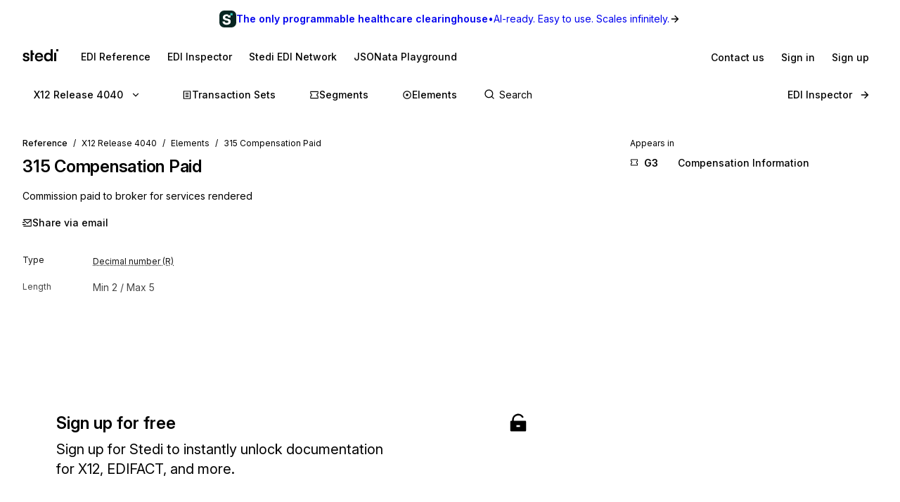

--- FILE ---
content_type: application/javascript; charset=utf-8
request_url: https://www.stedi.com/edi/_next/static/chunks/574-82a8e185f6d71a6e.js
body_size: 2485
content:
"use strict";(self.webpackChunk_N_E=self.webpackChunk_N_E||[]).push([[574],{4190:(e,a,r)=>{r.d(a,{T:()=>g});var i=r(4853),t=r(68085),s=r(93024),l=r(45269),n=r(38260),o=r(84032);let c=(0,t.default)("nav",{target:"e1e4u0xj0"})({fontSize:l.size.s2,marginBottom:l.space.s2,"ol, li":{'a[aria-current="page"]':{pointerEvents:"none"}}}),d=(0,t.default)("ol",{target:"e1e4u0xj1"})((0,l.withMediaQueries)({display:"flex",flexWrap:"wrap",justifyContent:"flex-start",alignItems:"baseline","&:before":{content:'"\\2190"',display:["inline-block","none","none"],marginRight:[l.space.s2,0,0]}})),p=(0,t.default)("li",{target:"e1e4u0xj2"})((0,l.withMediaQueries)({display:["none","inline-block","inline-block"],visibility:["hidden","visible","visible"],"&:after":{content:'"/"',padding:l.space.s2,color:l.color.gray10},"&:last-child:after":{display:"none"},"&:nth-last-of-type(2), &:nth-last-of-type(1)":{display:["inline-flex","inline-block","inline-block"],visibility:["visible","visible","visible"],fontSize:[l.size.s3,l.size.s2,l.size.s2],height:[48,"auto","auto"],justifyContent:"center",alignItems:"center"}})),g=({items:e})=>(0,i.Y)(c,{"aria-label":"Breadcrumb",children:(0,i.FD)(d,{children:[(0,i.Y)(p,{"data-cy":"breadcrumb-reference--list-item",children:(0,i.Y)(n.Yq,{color:"gray15","data-cy":"breadcrumb-reference",href:o.SX,children:"Reference"})}),e.map(({href:a,name:r},t)=>(0,i.Y)(p,{"data-cy":"breadcrumb-reference--list-item",children:t===e.length-1?(0,i.Y)(s.a,{"aria-current":"page",as:"span",color:"gray15",disambiguate:!0,fontWeight:"normal",children:r}):(0,i.Y)(n.Yq,{color:"gray15",disambiguate:!0,href:a,children:r})},t))]})})},28886:(e,a,r)=>{r.d(a,{$q:()=>l,OM:()=>n,h6:()=>s,pi:()=>t});var i=r(34692);r(37125);let t={"x12-002001":1987,"x12-002002":1988,"x12-002003":1988,"x12-002040":1989,"x12-003010":1991,"x12-003020":1992,"x12-003030":1993,"x12-003040":1994,"x12-003050":1995,"x12-003060":1996,"x12-003070":1997,"x12-004010":1998,"x12-004020":1999,"x12-004030":2e3,"x12-004040":2001,"x12-004050":2002,"x12-004060":2003,"x12-005010":2004,"x12-005020":2005,"x12-005030":2006,"x12-005040":2007,"x12-005050":2008,"x12-006010":2009,"x12-006020":2010,"x12-006030":2011,"x12-006040":2012,"x12-006050":2013,"x12-007010":2014,"x12-007020":2015,"x12-007030":2016,"x12-007040":2017,"x12-007050":2018,"x12-007060":2019,"x12-008010":2020,"x12-008020":2021,"x12-008030":2022,"x12-008040":2023,"x12-008050":2024},s=e=>{let a={};return e.forEach(e=>{let r={release:e,releaseDate:t[e]},i=e.slice(6,7);a[i]?a[i].push(r):a[i]=[r]}),Object.keys(a).map(e=>({version:parseInt(e,10),releases:a[e].sort((e,a)=>parseInt((0,i.k7)(a.release),10)-parseInt((0,i.k7)(e.release),10))})).sort((e,a)=>a.version-e.version)},l=e=>e.split("*")[0],n=e=>e.replace("-hipaa","")},31405:(e,a,r)=>{r.d(a,{L:()=>m});var i=r(4853),t=r(68085),s=r(45269),l=r(87404),n=r(25784),o=r(12800),c=r(38260),d=r(2754),p=r(88319);let g=(0,t.default)(n.s,{target:"e9xxnyy0"})({display:"flex",alignItems:"flex-start",fontSize:s.size.small,color:l.M.gray15,marginBottom:s.space.s2,...(0,o.Wy)("normal"),whiteSpace:"pre-wrap",svg:{marginTop:s.space.s1,marginRight:s.space.s2}}),h={N:{Icon:e=>(0,i.Y)("svg",{fill:e.color||l.M.gray18,height:`${e.size||14}px`,width:`${e.size||14}px`,children:(0,i.Y)("use",{xlinkHref:"#sticky-note-icon"})})},C:{Icon:e=>(0,i.Y)("svg",{fill:e.color||l.M.gray18,height:`${e.size||14}px`,width:`${e.size||14}px`,children:(0,i.Y)("use",{xlinkHref:"#comment-icon"})})},S:{Icon:e=>(0,i.Y)("svg",{fill:e.color||l.M.gray18,height:`${e.size||14}px`,width:`${e.size||14}px`,children:(0,i.Y)("use",{xlinkHref:"#semantic-note-icon"})})}},m=({content:e,segmentId:a,standard:r,type:t})=>{let s=t?h[t]:null,l=((e,a)=>{if(!a||!e.match(/^[PRECL]\d{4,}$/)||e.length%2==0)return e;let r=e.slice(0,1),i=[];for(let a=1;a<e.length;a+=2)i.push(Number(e.slice(a,a+2)));let t=(0,d.formatCondition)({positions:i,type:r},a);return`${e}: ${t}`})(e,a);return(0,i.FD)(g,{disambiguate:!0,children:[s?(0,i.Y)(s.Icon,{size:11}):null,((e,a)=>{if("x12"!==e||-1===a.indexOf("Figures Appendix"))return a;let[r,...t]=a.split("Figures Appendix");return[r,(0,i.Y)(c.Yq,{"data-testid":"figures-appendix-link",href:`#${p.I}`,children:"Figures Appendix"},"figures-appendix-link--0"),...t]})(r,l)]})}},34635:(e,a,r)=>{r.d(a,{N:()=>p});var i=r(4853);r(21462);var t=r(68085),s=r(45269),l=r(34627),n=r(79058),o=r.n(n);let c=(0,t.default)("details",{target:"esl50980"})({"&[open]":{".caret":{transform:"rotate(0deg)"}}}),d=(0,t.default)("summary",{target:"esl50981"})({cursor:"pointer",display:"flex",backgroundColor:s.color.gray4,padding:s.space.s2,marginBottom:s.space.s1,borderRadius:s.space.s1,outline:"none",transition:`background-color 80ms ease-in-out, ${s.transition}`,"&:hover":{backgroundColor:s.color.gray5},"&:active":{backgroundColor:s.color.gray6},"&:focus-visible":{...l.Ed},"&::-webkit-details-marker":{display:"none"},".caret":{flex:"none",alignSelf:"center",marginRight:s.space.s1,transition:"transform 0.2s ease-out",transform:"rotate(-90deg)"}}),p=({Summary:e,children:a,initialCollapsed:r=!0,style:t})=>(0,i.FD)(c,{open:!r,children:[(0,i.FD)(d,{className:"summary",style:t,children:[(0,i.Y)(o(),{className:"caret",size:14}),e]}),a]})},53426:(e,a,r)=>{r.d(a,{A:()=>d,P:()=>c});var i=r(4853);r(21462);var t=r(68085),s=r(93024),l=r(45269),n=r(12800);let o=(0,t.default)("h1",{target:"ebn7h7j0"})(({headingSize:e})=>({fontSize:e&&l.size[e]||l.size.h3,...(0,n.Wy)("semibold"),color:l.color.gray14,svg:{verticalAlign:"middle",marginRight:l.space.s2,marginBottom:l.space.s1},"&&":{letterSpacing:"-0.01em",lineHeight:1.3}})),c=e=>(0,i.Y)(s.a,{as:"span",disambiguate:!0,fontWeight:"semibold",...e}),d=({children:e,headingSize:a,mb:r})=>(0,i.Y)(s.a,{disambiguate:!0,mb:r||"s3",children:(0,i.Y)(o,{headingSize:a,children:e})})},54466:(e,a,r)=>{r.d(a,{m:()=>s});var i=r(4853),t=r(73232);let s=({children:e,content:a,disabled:r})=>r?(0,i.Y)(i.FK,{children:e}):(0,i.Y)(t.m,{asChild:!0,content:a,children:(0,i.Y)("span",{"data-cy":"tooltip",children:e})})},88319:(e,a,r)=>{r.d(a,{I:()=>d,P:()=>p});var i=r(4853),t=r(68085),s=r(45269),l=r(38260),n=r(8782),o=r.n(n);let c=(0,t.default)(l.Yq,{target:"emn2r710"})({display:"flex",alignItems:"center",gap:s.space.s1}),d="figures-appendix",p=()=>(0,i.FD)(c,{"data-testid":"figures-appendix-anchor",href:`#${d}`,children:[(0,i.Y)(o(),{size:14})," Figures Appendix"]})},90917:(e,a,r)=>{r.d(a,{j:()=>d});var i=r(4853),t=r(68085),s=r(45269),l=r(38260),n=r(12917),o=r.n(n);let c=(0,t.default)(l.Yq,{target:"ehfc75i0"})({display:"flex",alignItems:"center",gap:s.space.s1}),d=({pageTitle:e,path:a,standard:r="x12"})=>(0,i.FD)(c,{"data-testid":"share",href:`mailto:?subject=${e} on EDI Reference from Stedi&body=${encodeURIComponent((({path:e,standard:a})=>{let r;switch(a){case"edifact":r=" for EDIFACT messages, segments, and elements";break;case"x12":r=" for X12 transaction sets, segments, and elements";break;default:r=""}return`Hi there!

I thought you might enjoy this EDI Reference page from Stedi: https://www.stedi.com${e}?utm_medium=email.

EDI Reference has comprehensive documentation${r} across all releases.`})({path:a,standard:r}))}`,children:[(0,i.Y)(o(),{size:14})," Share via email"]})},99018:(e,a,r)=>{r.d(a,{o:()=>f});var i=r(4853),t=r(68085),s=r(93024),l=r(45269),n=r(25784),o=r(38260),c=r(10305),d=r(5462),p=r(57893),g=r(54160),h=r(34692);let m=(0,t.default)("li",{target:"e1euv19t0"})({display:"block",verticalAlign:"top",textAlign:"left",marginBottom:l.space.s3,width:"100%","&:last-of-type":{marginBottom:0}}),u=(0,t.default)(o.Yq,{target:"e1euv19t1"})({minWidth:140,display:"inline-flex"}),f=({getReleaseHref:e,releases:a,standard:r})=>{let t=(0,c.useRouter)(),l=((e,a,r)=>{switch(e){case"x12-hipaa":return a.map(e=>({version:e.version,title:`Version ${e.version}`,releases:e.releases.map(e=>({release:e.release,href:r?r(e.release):(0,g.Hc)({release:e.release}),title:`X12 HIPAA Release ${(0,h.k7)(e.release)}`,releaseDate:e.releaseDate}))}));case"x12":return a.map(e=>({version:e.version,title:`Version ${e.version}`,releases:e.releases.map(e=>({release:e.release,href:r?r(e.release):(0,g.qV)({release:e.release}),title:`X12 Release ${(0,h.k7)(e.release)}`,releaseDate:e.releaseDate}))}));case"edifact":return a.map(e=>({version:e.year,title:`Released ${e.year}`,releases:e.releases.map(e=>({release:e,href:r?r(e):(0,p.j7)({release:e}),title:(0,h.FI)(e),releaseDate:void 0}))}));default:throw Error(`Unknown standard: ${e}`)}})(r,a,e);return(0,i.Y)(s.a,{as:"ol",children:l.map(e=>(0,i.FD)(m,{children:[(0,i.Y)(s.a,{as:"div",disambiguate:!0,display:"block",fontSize:"s2",fontWeight:"semibold",mb:"s2",children:e.title}),(0,i.Y)(n.s,{as:"ol",flexDirection:"column",gap:"s2",mb:"s3",children:e.releases.map(e=>(0,i.FD)(n.s,{alignItems:"baseline",as:"li",gap:"s3",tabularFigures:!0,children:[(0,i.Y)(u,{as:"a","data-cy":"appears-in",href:e.href,onClick:a=>{a.preventDefault();let r=e.href.replace(d.BASE_PATH,"");t.push(r)},children:e.title})," ",e.releaseDate?(0,i.FD)(s.a,{as:"span",color:"gray15",disambiguate:!0,flex:"1",fontSize:"s2",children:["Released ",e.releaseDate]}):null]},e.release))})]},e.version))})}}}]);

--- FILE ---
content_type: application/javascript; charset=utf-8
request_url: https://www.stedi.com/edi/_next/static/chunks/9471.a1afbbebb125a142.js
body_size: -1810
content:
"use strict";(self.webpackChunk_N_E=self.webpackChunk_N_E||[]).push([[9471],{89471:(e,a,r)=>{r.r(a),r.d(a,{SearchBar:()=>g});var t=r(4853),i=r(21462),d=r(65743),l=r(68085),n=r(45269),s=r(87404),c=r(10878),u=r(84032),h=r(81297),o=r(22945),p=r(73270),x=r(53605);let f=(0,l.default)("div",{target:"eijarsu0"})({display:"flex",flex:"1 1 auto",borderRadius:n.space.s1,":hover input::placeholder, :focus-within input::placeholder":{color:s.M.gray15},"@media screen and (max-width: 700px)":{marginLeft:0,maxWidth:"auto",width:"100%"}}),w=()=>{let[e,a]=(0,i.useState)(0),{activeIndex:r,setIndex:d,shouldScrollToStartBlock:l}=(0,x.Z)({totalNumResults:e});return(0,t.Y)(o.L,{activeIndex:r,onNumResultsChange:a,onSetIndex:d,shouldScrollToStartBlock:l})},g=({standard:e})=>{let a=(e=>{switch(e){case"edifact":return`${e}-${u.s2}`;case"x12":return u.Pg;case"x12-hipaa":return u.vs;default:throw Error(`Tried to use invalid Algolia index 'standard': ${e})`)}})(e);return(0,t.FD)(d.G,{indexName:a,searchClient:c.KB,children:[(0,t.Y)(f,{children:(0,t.Y)(h.Search,{})}),(0,t.Y)(p.W,{children:(0,t.Y)(w,{})})]})}}}]);

--- FILE ---
content_type: application/javascript; charset=utf-8
request_url: https://www.stedi.com/edi/_next/static/chunks/1883.cce53e949c429ff9.js
body_size: 2394
content:
(self.webpackChunk_N_E=self.webpackChunk_N_E||[]).push([[1883],{10878:(e,t,n)=>{"use strict";n.d(t,{KB:()=>r,_o:()=>l,fb:()=>s});var a=n(10787),i=n(84032);let r=(0,a.p)("AKCOY6HUZQ","195e817a335887bd1eb328beda3510b0"),s=i.Pg,l=`edifact-${i.s2}`},22179:()=>{},22945:(e,t,n)=>{"use strict";n.d(t,{L:()=>S});var a=n(4853),i=n(21462),r=n(31738),s=n(88697),l=n(19822),o=n(68085),d=n(93024),c=n(45269),u=n(87404),m=n(25784),p=n(66828),g=n(12800),f=n(10305),h=n(47414),y=n(84032),v=n(57893),b=n(54160),x=n(34692);let _=(0,o.default)("a",{target:"ekw0x270"})({padding:c.space.s2,backgroundColor:u.M.gray1,cursor:"pointer",fontSize:c.size.small,lineHeight:1.4,display:"flex",alignItems:"center",justifyContent:"space-between",textDecoration:"none","> div:first-of-type":{width:"100%"},svg:{display:"inline-block",marginRight:c.space.s2},em:{fontStyle:"normal",textDecorationColor:`${u.M.yellow14} !important`,textDecoration:"underline",textUnderlineOffset:1},".segment, .segment-sequence, .transaction, .message, .element, .composite, .code":{fontSize:c.size.base,color:u.M.gray17,lineHeight:1.4,...(0,p.Uu)("baseline"),".result-id":{...(0,g.Wy)("semibold")}},".message .result-id, .transaction .result-id":{color:u.M.blue14},".code .result-id":{color:u.M.gray17},".segment .result-id, .segment-sequence .result-id":{color:u.M.green},".element .result-id, .composite .result-id":{color:u.M.magenta},".ais-Snippet, .parentElement":{paddingLeft:18,marginTop:c.space.s1,color:u.M.gray15,display:"block"},".ais-Snippet-nonHighlighted":{color:u.M.gray15},".parentElement span":{color:u.M.magenta,...(0,g.Wy)("medium")},'&[aria-selected="true"]':{backgroundColor:u.M.gray4},"&:last-of-type":{marginBottom:0}}),w=(0,o.default)("div",{target:"ekw0x271"})({color:u.M.gray17,fontSize:c.size.s2,paddingLeft:c.space.s2}),k=({hit:e,isActive:t,onMouseOver:n,release:l,shouldScrollToStartBlock:o,standard:c})=>{let u,p,g,k,S=(0,f.useRouter)(),E=(0,i.useRef)(null),N=null,Y=null;if("edifact"===e.standard)if(l=void 0===l?y.s2:l,"message"===e.type)u=(0,v.JZ)({release:l,message:e.id}),p="id",g="name",N="scope.functional_definition",k=x.sr.set;else if("segment"===e.type)u=(0,v.hQ)({release:l,segment:e.id}),p="id",g="name",N="desc",k=x.sr.segment;else if("element"===e.type)u=(0,v.GE)({release:l,element:e.id}),p="id",g="name",N="desc",k=x.sr.element;else if("composite"===e.type)u=(0,v.GE)({release:l,element:e.id}),p="id",g="name",N="desc",k=x.sr.composite;else{let t=e.id.split("_")[1];u=(0,v.GE)({release:l,element:t}),p="codeId",g="name",k=x.sr.code,Y=t}else if(l=void 0===l?y.Pg:l,"transaction"===e.type)u=(0,b.Dq)({release:l,set:e.transaction_set_id??""}),p="transaction_set_id",g="transaction_set_name",N="purpose",k=x.sr.set;else if("segment"===e.type)u=(0,b.UG)({release:l,segment:e.segment_id??""}),p="segment_id",g="segment_name",N="purpose",k=x.sr.segment;else if("segment-sequence"===e.type)u=(0,b.UG)({release:l,segment:e.id.split("-")[0],fragmentIdentifier:e.id}),p="id",g="data_element_name",N="definition",k=x.sr.element;else if("element"===e.type)u=(0,b.N5)({release:l,element:e.data_element_number??""}),p="data_element_number",g="data_element_name",N="definition",k=x.sr.element;else if("composite"===e.type)u=(0,b.N5)({release:l,element:e.composite_data_element_number??""}),p="composite_data_element_number",g="composite_name",N="purpose",k=x.sr.composite;else{let t=e.data_element_number?.split("_")[1]??"";u=(0,b.N5)({release:l,element:t}),p="code_value",g="content",k=x.sr.code,Y=t}return(0,i.useEffect)(()=>{let e=e=>{t&&"Enter"===e.key&&S.push(u.replace(/^(\/edi)/,""))};return t&&(0,h.A)(E.current,{scrollMode:"if-needed",block:o?"start":"end"}),window.addEventListener("keydown",e),()=>{window.removeEventListener("keydown",e)}},[u,t,o,S]),(0,a.FD)(_,{ref:E,"aria-selected":t,href:u,onMouseOver:n,children:[(0,a.FD)("div",{"data-cy":`search-result-${e.id}`,children:[(0,a.FD)("div",{className:e.type,children:[(0,a.Y)(k,{size:11}),(0,a.FD)(d.a,{flex:"1 1 auto",children:[(0,a.Y)(r.f,{attribute:p,className:"result-id",highlightedTagName:"em",hit:e,nonHighlightedTagName:"span"})," ",(0,a.Y)(r.f,{attribute:g,highlightedTagName:"em",hit:e})]}),c?(0,a.Y)(m.s,{color:"gray15",flex:"none",fontSize:"s2",fontWeight:"medium",justifySelf:"flex-end",children:c.toUpperCase()}):null]}),N?(0,a.Y)(s.Y,{attribute:N,highlightedTagName:"em",hit:e}):null,Y?(0,a.FD)("span",{className:"parentElement",children:["in ",(0,a.Y)("span",{children:Y})]}):null]}),(0,a.Y)(w,{style:{opacity:+!!t},children:"⏎"})]})},S=({activeIndex:e,onNumResultsChange:t,onSetIndex:n,shouldScrollToStartBlock:r,standard:s})=>{let o=(0,f.useRouter)().query.release||void 0,{results:d}=(0,l.u)();return((0,i.useEffect)(()=>{t(d?.hits.length??0)},[t,d?.hits.length]),d?.query&&d.hits?.length)?(0,a.Y)("div",{"data-cy":"search-results",children:d.hits.map((t,i)=>(0,a.Y)(k,{hit:t,isActive:i===e,onMouseOver:()=>{r.current=!1,n(i)},release:o,shouldScrollToStartBlock:r.current,standard:s},t.objectID))}):null}},53605:(e,t,n)=>{"use strict";n.d(t,{Z:()=>i});var a=n(21462);let i=({totalNumResults:e})=>{let[t,n]=(0,a.useState)(0),i=(0,a.useRef)(!1);(0,a.useEffect)(()=>{i.current=!1,n(0)},[e]);let r=(0,a.useCallback)(()=>n(t-1<0?e-1:t-1),[t,e]),s=(0,a.useCallback)(()=>n(t+1>=e?0:t+1),[t,e]);return(0,a.useEffect)(()=>{let t=t=>{e&&("ArrowUp"===t.key&&(i.current=!0,r(),t.preventDefault()),"ArrowDown"===t.key&&(i.current=!1,s(),t.preventDefault()))};return window.addEventListener("keydown",t),()=>{window.removeEventListener("keydown",t)}},[e,r,s]),{activeIndex:t,setIndex:n,shouldScrollToStartBlock:i}}},73270:(e,t,n)=>{"use strict";n.d(t,{W:()=>s});var a=n(68085),i=n(45269),r=n(87404);let s=(0,a.default)("div",{target:"erkd4ad0"})((0,i.withMediaQueries)({left:662,top:i.responsiveNavigationHeight,position:"absolute",zIndex:1,border:`2px solid ${r.M.gray6}`,overflow:"auto",maxHeight:"calc(100vh - 150px)",width:500,maxWidth:"calc(100vw - 700px)",backgroundColor:r.M.gray1,borderTopWidth:0,borderBottomLeftRadius:i.space.s1,borderBottomRightRadius:i.space.s1,":empty":{display:"none"},"@media (max-width: 900px)":{maxWidth:"none",left:203},"@media screen and (max-width: 700px)":{left:0,right:0,border:"none",width:"auto",paddingLeft:i.space.s3,paddingRight:i.space.s3}}))},81297:(e,t,n)=>{"use strict";n.r(t),n.d(t,{HomepageSearchBar:()=>w,Search:()=>_});var a=n(4853),i=n(21462),r=n(43395),s=n(75450),l=n(65743),o=n(98973),d=n(68085),c=n(93024),u=n(87404),m=n(25508),p=n(10305),g=n(10878),f=n(55779),h=n(22945),y=n(73270),v=n(53605);let b=(0,d.default)(y.W,{target:"e10odhjj0"})({top:60,left:0,right:0,maxHeight:"calc(60vh - 150px)",borderTopLeftRadius:0,borderTopRightRadius:0,width:"100%",maxWidth:"none",border:`2px solid ${u.M.gray15}`,borderTop:"none",":empty":{display:"none"},"@media (max-width: 900px)":{left:0,padding:0},"@media screen and (max-width: 700px)":{border:`2px solid ${u.M.gray15}`}}),x=e=>{let{query:t,refine:n}=(0,r.V)(e),s=(0,p.useRouter)(),[l,o]=(0,i.useState)(t),d=(0,i.useRef)(null),[c,u]=(0,i.useState)(!1);(0,i.useEffect)(()=>{let e=document.activeElement;e?.tagName!=="INPUT"&&d.current?.focus()},[]),(0,i.useEffect)(()=>{let e=()=>{n("")};return s.events.on("routeChangeStart",e),()=>{s.events.off("routeChangeStart",e)}},[n,s.events]),(0,i.useEffect)(()=>{let e=e=>{!c&&"/"===e.key&&d.current&&(d.current.focus(),e.preventDefault()),c&&("Escape"===e.key||"Enter"===e.key)&&n("")};return window.addEventListener("keyup",e),()=>window.removeEventListener("keyup",e)},[c,n]);let g="Search";return(0,a.Y)(m.p,{ref:d,"aria-label":g,"data-cy":"interactive-search",onBlur:()=>u(!1),onChange:e=>{o(e.currentTarget.value),n(e.currentTarget.value)},onFocus:()=>u(!0),placeholder:g,type:"text",value:l})},_=({isBig:e=!1})=>(0,a.FD)(f.p,{isBig:e,children:[(0,a.Y)(x,{}),(0,a.Y)(s.Z,{attributesToSnippet:["purpose","definition","desc","scope.functional_definition"]}),(0,a.Y)(f.I,{isBig:e})]}),w=()=>{let[e,t]=(0,i.useState)(0),[n,r]=(0,i.useState)(0),{activeIndex:s,setIndex:d,shouldScrollToStartBlock:u}=(0,v.Z)({totalNumResults:e+n});return(0,a.Y)(l.G,{indexName:g.fb,searchClient:g.KB,children:(0,a.FD)(c.a,{position:"relative",children:[(0,a.Y)(_,{isBig:!0}),(0,a.FD)(b,{children:[(0,a.Y)(o.j,{indexName:g.fb,children:(0,a.Y)(h.L,{activeIndex:s>e-1?null:s,onNumResultsChange:t,onSetIndex:d,shouldScrollToStartBlock:u,standard:"x12"})}),(0,a.Y)(o.j,{indexName:g._o,children:(0,a.Y)(h.L,{activeIndex:s-e<0?null:s-e,onNumResultsChange:r,onSetIndex:t=>d(t+e),shouldScrollToStartBlock:u,standard:"edifact"})})]})]})})}}}]);

--- FILE ---
content_type: application/javascript; charset=utf-8
request_url: https://www.stedi.com/edi/_next/static/chunks/1659-7047385da9c3383c.js
body_size: 138
content:
(self.webpackChunk_N_E=self.webpackChunk_N_E||[]).push([[1659],{2860:(e,t,n)=>{var r=n(47828),i=n(44600),o=n(91295),a=n(70796),l=n(21400),c=n(8951),d=n(14387);e.exports=function(e,t){return a(e)&&l(t)?c(d(e),t):function(n){var a=i(n,e);return void 0===a&&a===t?o(n,e):r(t,a,3)}}},8951:e=>{e.exports=function(e,t){return function(n){return null!=n&&n[e]===t&&(void 0!==t||e in Object(n))}}},21400:(e,t,n)=>{var r=n(24455);e.exports=function(e){return e==e&&!r(e)}},25153:(e,t,n)=>{var r=n(55763),i=n(47828);e.exports=function(e,t,n,o){var a=n.length,l=a,c=!o;if(null==e)return!l;for(e=Object(e);a--;){var d=n[a];if(c&&d[2]?d[1]!==e[d[0]]:!(d[0]in e))return!1}for(;++a<l;){var u=(d=n[a])[0],s=e[u],f=d[1];if(c&&d[2]){if(void 0===s&&!(u in e))return!1}else{var p=new r;if(o)var h=o(s,f,u,e,t,p);if(!(void 0===h?i(f,s,3,o,p):h))return!1}}return!0}},31976:(e,t,n)=>{var r=n(86223),i=n(35485),o=n(37165),a=n(13105);e.exports=function(e,t){return function(n,l){var c=a(n)?r:i,d=t?t():{};return c(n,e,o(l,2),d)}}},35485:(e,t,n)=>{var r=n(44833);e.exports=function(e,t,n,i){return r(e,function(e,r,o){t(i,e,n(e),o)}),i}},35665:(e,t,n)=>{var r=n(45638);e.exports=function(e,t){return function(n,i){if(null==n)return n;if(!r(n))return e(n,i);for(var o=n.length,a=t?o:-1,l=Object(n);(t?a--:++a<o)&&!1!==i(l[a],a,l););return n}}},37165:(e,t,n)=>{var r=n(37981),i=n(2860),o=n(96466),a=n(13105),l=n(90729);e.exports=function(e){return"function"==typeof e?e:null==e?o:"object"==typeof e?a(e)?i(e[0],e[1]):r(e):l(e)}},37981:(e,t,n)=>{var r=n(25153),i=n(47596),o=n(8951);e.exports=function(e){var t=i(e);return 1==t.length&&t[0][2]?o(t[0][0],t[0][1]):function(n){return n===e||r(n,e,t)}}},40924:(e,t,n)=>{"use strict";n.d(t,{b:()=>y});var r=n(4853),i=n(68085),o=n(45269),a=n(93024),l=n(12800),c=n(79590),d=n.n(c),u=n(31405);let s=(0,i.default)("table",{target:"ev4zpfb0"})({td:{textAlign:"left",minWidth:80,verticalAlign:"top",paddingBottom:o.space.s1,"&:first-of-type":{...(0,l.Wy)("semibold"),svg:{position:"relative",top:2,marginRight:o.space.s1,width:14,height:14}}},marginBottom:o.space.s3}),f=(0,i.default)(a.a,{target:"ev4zpfb1"})({marginBottom:o.space.s3}),p=({codes:e,standard:t})=>(0,r.FD)(s,{children:[(0,r.Y)("thead",{style:{display:"none",visibility:"hidden"},children:(0,r.FD)("tr",{children:[(0,r.Y)("th",{children:"Code"}),(0,r.Y)("th",{children:"Description"})]})}),(0,r.Y)("tbody",{children:e.map(e=>(0,r.FD)("tr",{children:[(0,r.FD)("td",{children:[(0,r.Y)("svg",{fill:o.color.gray14,children:(0,r.Y)("use",{xlinkHref:"#code-icon"})})," ",e.id]}),(0,r.FD)("td",{children:[e.content,"x12"===t&&e.notes?(0,r.Y)(u.L,{content:e.notes,standard:t,type:"N"}):null,"edifact"===t&&e.desc?(0,r.Y)(u.L,{content:e.desc,standard:t}):null]})]},e.id))})]}),h=({codes:e,standard:t})=>{if(!e)return null;let n=d()(e,e=>e.partition_number??"1"),i=Object.keys(n).length;return i>1?Object.entries(n).map(([e,n])=>(0,r.FD)(a.a,{"aria-labelledby":`codes-part-${e}`,role:"group",children:[(0,r.FD)(f,{id:`codes-part-${e}`,children:["Part ",e,"/",i]}),(0,r.Y)(p,{codes:n,standard:t})]},e)):(0,r.Y)(p,{codes:e,standard:t})};var m=n(16199);let v=(0,i.default)("dl",{target:"e1717feu0"})((0,o.withMediaQueries)({overflow:"hidden",display:"grid",gridTemplateColumns:["1fr","100px 1fr","100px 1fr"],flexDirection:"column"})),g=(0,i.default)("dd",{target:"e1717feu1"})({marginBottom:o.space.s3}),x=(0,i.default)("dt",{target:"e1717feu2"})({display:"flex",alignItems:"baseline",fontSize:o.size.small,color:o.color.gray11,width:140,flex:"none",".element":{color:o.color.magenta,textDecoration:"none",":hover":{textDecoration:"underline",textUnderlineOffset:2}},"@media screen and (max-width: 700px)":{display:"block"}}),y=({element:e,standard:t})=>{let n=((e,t)=>{switch(e){case"x12":return{type:t.data_element_type,minLength:t.minimum_length,maxLength:t.maximum_length,codes:t.codes?.map(e=>({id:e.code_value,content:e.content,notes:e.notes?.map(e=>e.content).join("\n"),...e.partition_number&&{partition_number:e.partition_number}}))};case"edifact":return{type:t.data_type,minLength:t.minimum_length,maxLength:t.maximum_length,codes:t.codes?.map(e=>({id:e.id,content:e.name,notes:e.notes?.join("\n"),desc:e.desc}))};default:throw Error(`Unknown 'standard' used in code data: ${e}`)}})(t,e);return(0,r.FD)(v,{children:[(0,r.Y)(x,{children:"Type"}),(0,r.Y)(g,{children:(0,r.Y)(m.R,{elementType:n.type})}),!!(n.minLength&&n.maxLength)&&(0,r.FD)(r.FK,{children:[(0,r.Y)(x,{children:"Length"}),(0,r.FD)(g,{children:["Min ",n.minLength," / Max ",n.maxLength]})]}),!!(n.codes&&n.codes.length>0)&&(0,r.FD)(r.FK,{children:[(0,r.Y)(x,{children:"Codes"}),(0,r.Y)(g,{children:(0,r.Y)(h,{codes:n.codes,standard:t})})]})]})}},44833:(e,t,n)=>{var r=n(89421);e.exports=n(35665)(r)},47596:(e,t,n)=>{var r=n(21400),i=n(77136);e.exports=function(e){for(var t=i(e),n=t.length;n--;){var o=t[n],a=e[o];t[n]=[o,a,r(a)]}return t}},62931:e=>{e.exports=function(e){return function(t,n,r){for(var i=-1,o=Object(t),a=r(t),l=a.length;l--;){var c=a[e?l:++i];if(!1===n(o[c],c,o))break}return t}}},66387:(e,t,n)=>{var r=n(13304);e.exports=function(e){return function(t){return r(t,e)}}},77600:(e,t,n)=>{"use strict";n.d(t,{a:()=>i});var r=n(21462);let i=({children:e,element:t="div",...n})=>{let[i,o]=(()=>{let e=(0,r.useRef)(null),[t,n]=(0,r.useState)(!1);return(0,r.useEffect)(()=>{e?.current?.innerHTML===""&&n(!0)},[]),[t,e]})();return i?(0,r.createElement)(t,n,e):(0,r.createElement)(t,{...n,ref:o,suppressHydrationWarning:!0,dangerouslySetInnerHTML:{__html:""}})}},79590:(e,t,n)=>{var r=n(61810),i=n(31976),o=Object.prototype.hasOwnProperty;e.exports=i(function(e,t,n){o.call(e,n)?e[n].push(t):r(e,n,[t])})},80201:e=>{e.exports=function(e){return function(t){return null==t?void 0:t[e]}}},83139:(e,t,n)=>{e.exports=n(62931)()},86223:e=>{e.exports=function(e,t,n,r){for(var i=-1,o=null==e?0:e.length;++i<o;){var a=e[i];t(r,a,n(a),e)}return r}},89421:(e,t,n)=>{var r=n(83139),i=n(77136);e.exports=function(e,t){return e&&r(e,t,i)}},90729:(e,t,n)=>{var r=n(80201),i=n(66387),o=n(70796),a=n(14387);e.exports=function(e){return o(e)?r(a(e)):i(e)}}}]);